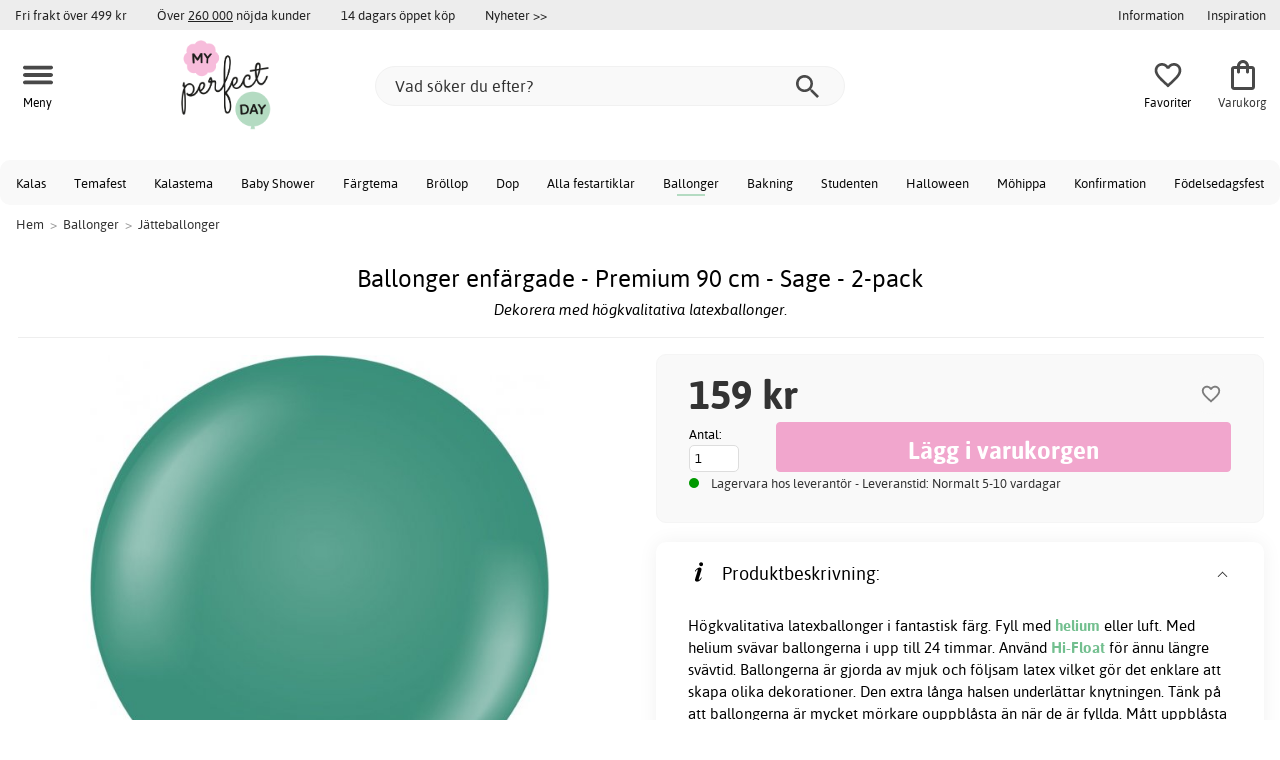

--- FILE ---
content_type: text/html; charset=iso-8859-1
request_url: https://www.myperfectday.se/ballonger-enf%C3%A4rgade-premium-90-cm-sage-2-pack
body_size: 17713
content:
<!DOCTYPE html>
<html xmlns="http://www.w3.org/1999/xhtml"
xmlns:og="http://opengraphprotocol.org/schema/"
xmlns:fb="http://www.facebook.com/2008/fbml" dir="ltr" lang="sv">
<head>



<!--cache bof product-19859 2026-01-18 00:35:00 https://www.myperfectday.se/product-19859/ballonger-enf%C3%A4rgade-premium-90-cm-sage-2-pack--><meta http-equiv="Content-Type" content="text/html; charset=iso-8859-1" />
<title>Ballonger enfärgade - Premium 90 cm - Sage - 2-pack - 159 kr - Jätteballonger - My Perfect Day</title>
<meta name="viewport" content="width=device-width, initial-scale=1"/><meta name="description" content="Köp Ballonger enfärgade - Premium 90 cm - Sage - 2-pack - 159 kr! Högkvalitativa latexballonger i fantastisk färg. Fyll med helium eller luft. Med helium svävar ballongerna i upp till 24 timmar. Använd Hi-Float för ännu längre svävtid. Ballongerna är gjorda av mjuk och följsam latex vilket gör det enklare att skapa..." />
<meta http-equiv="imagetoolbar" content="no" />
<meta name="author" content="My Perfect Day" />
<meta name="generator" content="" />
<link rel="apple-touch-icon" sizes="180x180" href="/favicon/myperfectday/apple-touch-icon.png">
<link rel="icon" type="image/png" sizes="32x32" href="/favicon/myperfectday/favicon-32x32.png">
<link rel="icon" type="image/png" sizes="16x16" href="/favicon/myperfectday/favicon-16x16.png">
<link rel="manifest" href="/favicon/myperfectday/site.webmanifest">
<meta name="msapplication-TileColor" content="#ffffff">
<meta name="theme-color" content="#E2DED5">
<link rel="stylesheet" type="text/css" href="/includes/templates/template_ai/css/fontface.css" />
<link rel="preload" href="/includes/templates/template_ai/fonts/Asap/asap-regular-webfont.woff2" as="font" type="font/woff2" crossorigin>
<link rel="preload" href="/includes/templates/template_ai/fonts/Asap/asap-bold-webfont.woff2" as="font" type="font/woff2" crossorigin>
<link rel="preload" href="/includes/templates/template_ai/fonts/Asap/asap-bolditalic-webfont.woff2" as="font" type="font/woff2" crossorigin>
<link rel="preload" href="/includes/templates/template_ai/fonts/Asap/asap-italic-webfont.woff2" as="font" type="font/woff2" crossorigin>
<link rel="stylesheet" type="text/css" href="//www.myperfectday.se/min/?g=931819afd7c02bbbc011c5d38285d6507e656648.css&amp;1755771068" />


<meta property="og:title" content="Ballonger enfärgade - Premium 90 cm - Sage - 2-pack - 159 kr - Jätteballonger - My Perfect Day"/>
<meta property="og:description" content="Köp Ballonger enfärgade - Premium 90 cm - Sage - 2-pack - 159 kr! Högkvalitativa latexballonger i fantastisk färg. Fyll med helium eller luft. Med helium svävar ballongerna i upp till 24 timmar. Använd Hi-Float för ännu längre svävtid. Ballongerna är gjorda av mjuk och följsam latex vilket gör det enklare att skapa..."/>
<meta property="og:type" content="product"/>
<meta property="og:image" content="https://cdn3.myperfectday.se/img/c9/ea/94/92/1000x1000/c9ea94921a4386c4fd7ed9d2585fb7b0d4.jpg"/>
<meta property="og:site_name" content="My Perfect Day"/>
<link rel="canonical" href="https://www.myperfectday.se/ballonger-enf%C3%A4rgade-premium-90-cm-sage-2-pack"/>
<meta property="fb:admins" content="" /><meta property="fb:app_id" content="" /><script>
	dl = { 
		site_id: "1",
		currency: "SEK",
		page_type: "product_info",
		page_type_key: "products_id",
		page_type_id: "19859",
		product_recommendations: "",
		tid: "19859",
		products_name: "Ballonger enfärgade - Premium 90 cm - Sage - 2-pack",
		products_price_ex : 127.2,
		products_price_inc : 159,
		base_products_price_inc : 159,
		products_image : "https://cdn3.myperfectday.se/img/c9/ea/94/92/1000x1000/c9ea94921a4386c4fd7ed9d2585fb7b0d4.jpg",
		products_url : "https://www.myperfectday.se/ballonger-enf%C3%A4rgade-premium-90-cm-sage-2-pack",
		products_model : "M14-1368006-2",
		products_category_1: "Ballonger",
		products_category_2: "Jätteballonger",
		products_categories : ["Ballonger","Jätteballonger"] 
	}
</script><!--ANALYTICS_HTML--><script>uhistory = {};</script><script>dl.trck = true;</script><!-- Global site tag (gtag.js) - Google Ads: 973463741 -->
        <script async src="https://www.googletagmanager.com/gtag/js?id=AW-973463741"></script>
        <script>
            window.dataLayer = window.dataLayer || [];
            function gtag(){dataLayer.push(arguments);}
            gtag('js', new Date());
            
                        gtag("consent", "default", {
    "ad_storage": "denied",
    "analytics_storage": "denied",
    "ad_user_data": "denied",
    "ad_personalization": "denied"
});
                        
            
                gtag('config', 'AW-973463741',{
                allow_enhanced_conversions: 'true',
                cookie_domain: '.www.myperfectday.se'});
                
            
            
            gtag('config', 'G-S2DQ42WVNR',{
                link_attribution: 'true',
                anonymize_ip: 'true',
                site_speed_sample_rate: 100,
                cookie_domain: '.www.myperfectday.se',
                cookie_prefix: 'GA4'});
            
            
        gtag('event', 'page_view',
            {'send_to': 'AW-973463741', 'ecomm_prodid': '19859','ecomm_pagetype':'product','ecomm_rec_prodid': dl.product_recommendations,'ecomm_pvalue': 159,'ecomm_totalvalue': 159,'count_visited_products': '','count_visited_prod_or_cat': '0','allow_rm': 'pending'}
        );
        
            
            var gtag_active = true;
                gtag('event', 'view_item', {
                send_to: "G-S2DQ42WVNR",
                currency: dl.currency,
                value: dl.products_price_ex,
                items: [ {
                index: 0,
                item_id: "19859",
                item_name: dl.products_name,
                price: dl.products_price_ex,
                currency: dl.currency,
                quantity: 1,
                item_category: "Ballonger"}
                ]});
            
        </script>
    </head>


<body class="winter" id="productinfoBody">
<!--GTM_BODY--><div id="pad_top"><div class="customer_info_row"><div class="center_menu"><div class="top_bar_arg_holder"><div class="arg">Fri frakt över 499 kr</div><div class="arg secondary desktop">Över <span style="text-decoration:underline;">260 000</span> nöjda kunder</div><div class="arg secondary desktop">14 dagars öppet köp</div></div><div class="top_bar_links_holder"><div class="arg top_bar_link new divhref" href="/?aggregation=all&filter=-new&sort_order=1">Nyheter >></div></div><div class="top_bar_drop_holder"><div id="dropMenuWrapper">
       <div id="dropMenu">
          <ul class="level1">				
              <li class="submenu"><div><button class="mobile_info_text">Information</button></div>
              <ul class="level2">
          <li><a href="/k%C3%B6pvillkor">Köpvillkor</a></li>
          <li><a href="https://www.myperfectday.se/#setcookies">Cookies</a></li>
          <li><a href="/integritetspolicy">Integritetspolicy</a></li>
          <li><a href="https://www.myperfectday.se//faq">Frågor och svar</a></li>
          <li><a href="https://www.myperfectday.se//contact_us">Kundservice</a></li>
</ul>
            </li><li><a href="/inspiration_center"><div>Inspiration</div></a></li>     
          </ul>
  </div>
   
</div></div></div></div><div id="float_menu"><div class="center_menu"><div class="logo_top_row"><div class="top_button_holder top_menu_button_holder"><div class="top_menu_button top_button"><span class="top_icon_holder svg_menu_button"><svg viewBox="0 0 199.39 124.52" fill="#494949" width="30" height="30" ><g><g><path d="M12.51,74.76c1.55,0,3.09,0,4.64,0c4.24,0,8.48,0,12.72,0c6.24,0,12.48,0,18.72,0c7.65,0,15.3,0,22.96,0 c8.34,0,16.68,0,25.03,0c8.42,0,16.84,0,25.26,0c7.89,0,15.78,0,23.67,0c6.64,0,13.27,0,19.91,0c4.8,0,9.59,0,14.39,0 c2.26,0,4.52,0.02,6.78,0c0.1,0,0.2,0,0.29,0c3.21,0,6.57-1.39,8.84-3.66c2.17-2.17,3.8-5.73,3.66-8.84 c-0.14-3.23-1.21-6.59-3.66-8.84c-2.45-2.25-5.45-3.66-8.84-3.66c-1.55,0-3.09,0-4.64,0c-4.24,0-8.48,0-12.72,0 c-6.24,0-12.48,0-18.72,0c-7.65,0-15.3,0-22.96,0c-8.34,0-16.68,0-25.03,0c-8.42,0-16.84,0-25.26,0c-7.89,0-15.78,0-23.67,0 c-6.64,0-13.27,0-19.91,0c-4.8,0-9.59,0-14.39,0c-2.26,0-4.52-0.02-6.78,0c-0.1,0-0.2,0-0.29,0c-3.21,0-6.57,1.39-8.84,3.66 c-2.17,2.17-3.8,5.73-3.66,8.84c0.14,3.23,1.21,6.59,3.66,8.84C6.12,73.35,9.12,74.76,12.51,74.76L12.51,74.76z"></path></g></g><g><g><path d="M12.51,124.51c1.55,0,3.09,0,4.64,0c4.24,0,8.48,0,12.72,0c6.24,0,12.48,0,18.72,0c7.65,0,15.3,0,22.96,0 c8.34,0,16.68,0,25.03,0c8.42,0,16.84,0,25.26,0c7.89,0,15.78,0,23.67,0c6.64,0,13.27,0,19.91,0c4.8,0,9.59,0,14.39,0 c2.26,0,4.52,0.02,6.78,0c0.1,0,0.2,0,0.29,0c3.21,0,6.57-1.39,8.84-3.66c2.17-2.17,3.8-5.73,3.66-8.84 c-0.14-3.23-1.21-6.59-3.66-8.84c-2.45-2.25-5.45-3.66-8.84-3.66c-1.55,0-3.09,0-4.64,0c-4.24,0-8.48,0-12.72,0 c-6.24,0-12.48,0-18.72,0c-7.65,0-15.3,0-22.96,0c-8.34,0-16.68,0-25.03,0c-8.42,0-16.84,0-25.26,0c-7.89,0-15.78,0-23.67,0 c-6.64,0-13.27,0-19.91,0c-4.8,0-9.59,0-14.39,0c-2.26,0-4.52-0.02-6.78,0c-0.1,0-0.2,0-0.29,0c-3.21,0-6.57,1.39-8.84,3.66 c-2.17,2.17-3.8,5.73-3.66,8.84c0.14,3.23,1.21,6.59,3.66,8.84C6.12,123.1,9.12,124.51,12.51,124.51L12.51,124.51z"></path></g></g><g><g><path d="M12.51,25.01c1.55,0,3.09,0,4.64,0c4.24,0,8.48,0,12.72,0c6.24,0,12.48,0,18.72,0c7.65,0,15.3,0,22.96,0 c8.34,0,16.68,0,25.03,0c8.42,0,16.84,0,25.26,0c7.89,0,15.78,0,23.67,0c6.64,0,13.27,0,19.91,0c4.8,0,9.59,0,14.39,0 c2.26,0,4.52,0.02,6.78,0c0.1,0,0.2,0,0.29,0c3.21,0,6.57-1.39,8.84-3.66c2.17-2.17,3.8-5.73,3.66-8.84 c-0.14-3.23-1.21-6.59-3.66-8.84c-2.45-2.25-5.45-3.66-8.84-3.66c-1.55,0-3.09,0-4.64,0c-4.24,0-8.48,0-12.72,0 c-6.24,0-12.48,0-18.72,0c-7.65,0-15.3,0-22.96,0c-8.34,0-16.68,0-25.03,0c-8.42,0-16.84,0-25.26,0c-7.89,0-15.78,0-23.67,0 c-6.64,0-13.27,0-19.91,0c-4.8,0-9.59,0-14.39,0c-2.26,0-4.52-0.02-6.78,0c-0.1,0-0.2,0-0.29,0c-3.21,0-6.57,1.39-8.84,3.66 C1.5,5.84-0.13,9.4,0.01,12.51c0.14,3.23,1.21,6.59,3.66,8.84C6.12,23.59,9.12,25.01,12.51,25.01L12.51,25.01z"></path></g></g></svg></span><span class="text">Meny</span></div></div><div class="top_button_holder top_search_button_holder"><span class="top_button"><span class="top_icon_holder svg_search_button"><svg viewBox="0 0 32 32" version="1.1" fill="#494949" width="30" height="30" ><g stroke-width="1" stroke="none" fill-rule="evenodd" fill="#494949" ><g fill-rule="nonzero"><g><g><path d="M22.7927273,20.1149091 L21.3338182,20.1149091 L20.7869091,19.6567273 C22.5178182,17.5549091 23.6130909,14.9032727 23.6130909,11.8850909 C23.6130909,5.30327273 18.3243636,0 11.7614545,0 C5.28872727,0 0,5.30327273 0,11.8850909 C0,18.4683636 5.28727273,23.7716364 11.8516364,23.7716364 C14.7694545,23.7716364 17.504,22.6734545 19.6014545,20.9367273 L20.1483636,21.3949091 L20.1483636,22.8567273 L29.2654545,32 L32,29.2567273 L22.7927273,20.1149091 Z M11.8516364,20.1149091 C7.29309091,20.1149091 3.648,16.4567273 3.648,11.8850909 C3.648,7.31490909 7.29309091,3.65672727 11.8516364,3.65672727 C16.4101818,3.65672727 20.0581818,7.31636364 20.0581818,11.8850909 C20.0581818,16.4567273 16.4116364,20.1149091 11.8545455,20.1149091 L11.8516364,20.1149091 Z"></path></g></g></g></g></svg></span><span class="text">Sök</span></span></div><div class="top_button_holder top_filter_button_holder"><span class="top_button"><span class="top_filter_icon svg_filter_button">
										<svg viewBox="0 0 48 48" xmlns="http://www.w3.org/2000/svg" fill="#494949" width="30" height="30" ><g stroke-width="0"></g><g stroke-linecap="round" stroke-linejoin="round"></g><g> <title>filter-horizontal</title> <g id="Layer_2" data-name="Layer 2"> <g id="invisible_box" data-name="invisible box"> <rect width="48" height="48" fill="none"></rect> </g> <g id="icons_Q2" data-name="icons Q2"> <path d="M41.8,8H21.7A6.2,6.2,0,0,0,16,4a6,6,0,0,0-5.6,4H6.2A2.1,2.1,0,0,0,4,10a2.1,2.1,0,0,0,2.2,2h4.2A6,6,0,0,0,16,16a6.2,6.2,0,0,0,5.7-4H41.8A2.1,2.1,0,0,0,44,10,2.1,2.1,0,0,0,41.8,8ZM16,12a2,2,0,1,1,2-2A2,2,0,0,1,16,12Z"></path> <path d="M41.8,22H37.7A6.2,6.2,0,0,0,32,18a6,6,0,0,0-5.6,4H6.2a2,2,0,1,0,0,4H26.4A6,6,0,0,0,32,30a6.2,6.2,0,0,0,5.7-4h4.1a2,2,0,1,0,0-4ZM32,26a2,2,0,1,1,2-2A2,2,0,0,1,32,26Z"></path> <path d="M41.8,36H24.7A6.2,6.2,0,0,0,19,32a6,6,0,0,0-5.6,4H6.2a2,2,0,1,0,0,4h7.2A6,6,0,0,0,19,44a6.2,6.2,0,0,0,5.7-4H41.8a2,2,0,1,0,0-4ZM19,40a2,2,0,1,1,2-2A2,2,0,0,1,19,40Z"></path> </g> </g> </g></svg>

										</span><span class="text">Filter</span></span></div><a href="/" class="mobile_logo_container"><div class="mobile_logo"><img src="images/logos/mpdlogo_sm.png" alt="My Perfect Day"></div></a><a href="/" class="desktop_logo_container"><div class="desktop_logo"><img src="images/logos/mpdlogo_sm.png" alt="My Perfect Day"></div></a><div class="search_holder"><div class="search_container"><div id="SearchBar" class="search_bar"><form name="quick_find_header" action="https://www.myperfectday.se/index.php?main_page=advanced_search_result" method="get" id="ajaxSearchForm"><input type="hidden" name="main_page" value="advanced_search_result" /><span id="product_records" number="10"></span><input type="text" name="keyword" class="searchboxinput" target=".suggestions" autocomplete="off" size="6" placeholder="Vad söker du efter?" aria-label="Vad söker du efter?" /><div class="search_button_holder"><button class="search_button" type="submit"><span class="search_button_icon"><svg viewBox="0 0 32 32" version="1.1"  fill="#494949" width="23" height="23" ><g stroke-width="1" stroke="none" fill-rule="evenodd" fill="#494949" ><g fill-rule="nonzero"><g><g><path d="M22.7927273,20.1149091 L21.3338182,20.1149091 L20.7869091,19.6567273 C22.5178182,17.5549091 23.6130909,14.9032727 23.6130909,11.8850909 C23.6130909,5.30327273 18.3243636,0 11.7614545,0 C5.28872727,0 0,5.30327273 0,11.8850909 C0,18.4683636 5.28727273,23.7716364 11.8516364,23.7716364 C14.7694545,23.7716364 17.504,22.6734545 19.6014545,20.9367273 L20.1483636,21.3949091 L20.1483636,22.8567273 L29.2654545,32 L32,29.2567273 L22.7927273,20.1149091 Z M11.8516364,20.1149091 C7.29309091,20.1149091 3.648,16.4567273 3.648,11.8850909 C3.648,7.31490909 7.29309091,3.65672727 11.8516364,3.65672727 C16.4101818,3.65672727 20.0581818,7.31636364 20.0581818,11.8850909 C20.0581818,16.4567273 16.4116364,20.1149091 11.8545455,20.1149091 L11.8516364,20.1149091 Z"></path></g></g></g></g></svg></span></button><button class="close_search_button ajaxSearchClose" type="submit"><span class="svg_close_search_button_icon">
								    	<svg viewBox="0 0 20 20" version="1.1"><g stroke-width="1" stroke="none" fill-rule="evenodd" fill="none"><g fill-rule="nonzero" fill="#333"><polygon points="20 2 18 0 10 8 2 0 0 2 8 10 0 18 2 20 10 12 18 20 20 18 12 10"></polygon></g></g></svg>
								    </span></button></div></form></div><div class="suggestions"></div></div></div><div class="top_button_holder top_fav_button_holder divhref" href="/list" >
											<div class=" top_button top_button" ><span class="top_icon_holder svg_fav_button"><svg xmlns="http://www.w3.org/2000/svg" fill="#494949" focusable="false" aria-hidden="true" width="32" height="32" viewBox="0 0 24 24"><path d="M16.5 3c-1.74 0-3.41.81-4.5 2.09C10.91 3.81 9.24 3 7.5 3 4.42 3 2 5.42 2 8.5c0 3.78 3.4 6.86 8.55 11.54L12 21.35l1.45-1.32C18.6 15.36 22 12.28 22 8.5 22 5.42 19.58 3 16.5 3m-4.4 15.55-.1.1-.1-.1C7.14 14.24 4 11.39 4 8.5 4 6.5 5.5 5 7.5 5c1.54 0 3.04.99 3.57 2.36h1.87C13.46 5.99 14.96 5 16.5 5c2 0 3.5 1.5 3.5 3.5 0 2.89-3.14 5.74-7.9 10.05"/></svg><span class="fav_count_badge"></span></span><span class="text">Favoriter</span></div>

											</div><div class="top_button_holder divhref" id="top_cart_container"   href="/index.php?main_page=checkout">
													<a class="shopping_bag top_button to_checkout"  href="/index.php?main_page=checkout">
														<span class="top_icon_holder go_to_checkout svg_cart_icon"><svg xmlns="http://www.w3.org/2000/svg" fill="#494949" focusable="false" aria-hidden="true" width="36" height="36" viewBox="0 0 24 24"><path d="M18 6h-2c0-2.21-1.79-4-4-4S8 3.79 8 6H6c-1.1 0-2 .9-2 2v12c0 1.1.9 2 2 2h12c1.1 0 2-.9 2-2V8c0-1.1-.9-2-2-2m-6-2c1.1 0 2 .9 2 2h-4c0-1.1.9-2 2-2m6 16H6V8h2v2c0 .55.45 1 1 1s1-.45 1-1V8h4v2c0 .55.45 1 1 1s1-.45 1-1V8h2z"/></svg><span class="cart_count_on_button"></span></span><span class="text">Varukorg</span>
													</a>
												</div></div></div></div>
		</div><div class="search_holder_row"><input class="search_holder_row_input" size="6" placeholder="Vad söker du efter?" aria-label="Vad söker du efter?"/><div class="search_button_holder"><button class="search_button" type="submit"><span class="search_button_icon"><svg viewBox="0 0 32 32" version="1.1"  fill="#494949" width="23" height="23" ><g stroke-width="1" stroke="none" fill-rule="evenodd" fill="#494949" ><g fill-rule="nonzero"><g><g><path d="M22.7927273,20.1149091 L21.3338182,20.1149091 L20.7869091,19.6567273 C22.5178182,17.5549091 23.6130909,14.9032727 23.6130909,11.8850909 C23.6130909,5.30327273 18.3243636,0 11.7614545,0 C5.28872727,0 0,5.30327273 0,11.8850909 C0,18.4683636 5.28727273,23.7716364 11.8516364,23.7716364 C14.7694545,23.7716364 17.504,22.6734545 19.6014545,20.9367273 L20.1483636,21.3949091 L20.1483636,22.8567273 L29.2654545,32 L32,29.2567273 L22.7927273,20.1149091 Z M11.8516364,20.1149091 C7.29309091,20.1149091 3.648,16.4567273 3.648,11.8850909 C3.648,7.31490909 7.29309091,3.65672727 11.8516364,3.65672727 C16.4101818,3.65672727 20.0581818,7.31636364 20.0581818,11.8850909 C20.0581818,16.4567273 16.4116364,20.1149091 11.8545455,20.1149091 L11.8516364,20.1149091 Z"></path></g></g></g></g></svg></span></button><button class="close_search_button ajaxSearchClose" type="submit"><span class="svg_close_search_button_icon">
								    	<svg viewBox="0 0 20 20" version="1.1"><g stroke-width="1" stroke="none" fill-rule="evenodd" fill="none"><g fill-rule="nonzero" fill="#333"><polygon points="20 2 18 0 10 8 2 0 0 2 8 10 0 18 2 20 10 12 18 20 20 18 12 10"></polygon></g></g></svg>
								    </span></button></div></div>
<!--bof-header logo and navigation display-->
 
<div id="leftshaddow"><div id="mainWrapper" site_id="1" category_id="1296" products_id="19859" >
				<div class="top_menu"> 
					<div class="navbar"><div class="cat_menu"><ul class="nav"><li class="">
							<div class="pop_up_cat_wrapper">
								<a href="/kalas" a_cat="1005" p_cat="0" class="menulink top">Kalas</a>
								</div>
								</li><li class="">
							<div class="pop_up_cat_wrapper">
								<a href="/temafest" a_cat="1009" p_cat="0" class="menulink top">Temafest</a>
								</div>
								</li><li class="">
							<div class="pop_up_cat_wrapper">
								<a href="/kalasteman" a_cat="1045" p_cat="1005" class="menulink top">Kalastema</a>
								</div>
								</li><li class="">
							<div class="pop_up_cat_wrapper">
								<a href="/baby-shower" a_cat="1006" p_cat="0" class="menulink top">Baby Shower</a>
								</div>
								</li><li class="">
							<div class="pop_up_cat_wrapper">
								<a href="/f%C3%A4rgteman" a_cat="1010" p_cat="0" class="menulink top">Färgtema</a>
								</div>
								</li><li class="">
							<div class="pop_up_cat_wrapper">
								<a href="/br%C3%B6llop" a_cat="1004" p_cat="0" class="menulink top">Bröllop</a>
								</div>
								</li><li class="">
							<div class="pop_up_cat_wrapper">
								<a href="/dop" a_cat="1007" p_cat="1810" class="menulink top">Dop</a>
								</div>
								</li><li class="">
							<div class="pop_up_cat_wrapper">
								<a href="/alla-produkter" a_cat="1011" p_cat="0" class="menulink top">Alla festartiklar</a>
								</div>
								</li><li class="">
							<div class="pop_up_cat_wrapper">
								<a href="/ballonger" a_cat="1109" p_cat="0" class="menulink top">Ballonger</a>
								</div>
								</li><li class="">
							<div class="pop_up_cat_wrapper">
								<a href="/bakning" a_cat="1008" p_cat="0" class="menulink top">Bakning</a>
								</div>
								</li><li class="">
							<div class="pop_up_cat_wrapper">
								<a href="/student" a_cat="1471" p_cat="1810" class="menulink top">Studenten</a>
								</div>
								</li><li class="">
							<div class="pop_up_cat_wrapper">
								<a href="/halloween" a_cat="1384" p_cat="1810" class="menulink top">Halloween</a>
								</div>
								</li><li class="">
							<div class="pop_up_cat_wrapper">
								<a href="/m%C3%B6hippa" a_cat="1026" p_cat="1810" class="menulink top">Möhippa</a>
								</div>
								</li><li class="">
							<div class="pop_up_cat_wrapper">
								<a href="/konfirmation" a_cat="1995" p_cat="1810" class="menulink top">Konfirmation</a>
								</div>
								</li><li class="">
							<div class="pop_up_cat_wrapper">
								<a href="/fest" a_cat="2006" p_cat="1810" class="menulink top">Födelsedagsfest</a>
								</div>
								</li></ul><a href="#" class="mobile_menu_button"></a></div></div>				 </div> 
				 											<div class="crumbholder"><div id="navBreadCrumb"><span class="home count3" type="home">  <a href="/">Hem</a><span class="bcsep">&gt;</span></span><span class="index count3" type="index"><span><a href="/ballonger"><span>Ballonger</span></a></span><span class="bcsep">&gt;</span></span><span class="index count3" type="index"><span><a href="/j%C3%A4tteballonger"><span>Jätteballonger</span></a></span></span></div></div>
					
  <div width="999" border="0" cellspacing="0" cellpadding="0" id="contentMainWrapper" summary="content">
<div class="top_level_menu" style="display:none;"><div id="left_menu_categories" style="display:"><ul class="jqNavigation"><li class="on normal ">
<ul class="menu_top_row_links"> 
  <li>
    <div id="" class="menulink divhref" href="/inspiration_center">Inspiration</div>
  </li> 
  <li>
    <a class="" href="/printables"></a>
    <div id="" class="menulink divhref" href="/printables">Printables</div>
  </li> 
  <li>
    <div id="new_category_css" class="menulink divhref" href="/?aggregation=all&filter=-new&sort_order=1">Nyheter</div>
  </li> </ul>
</li><div class="strike">
					   	<span>Populärt just nu</span>
						</div><li class=" focus  exp">
																					<a href="/student" a_cat="1471" class="menulink"><span class="name">Student</span></a><span id="cat_1471" class="toggle expandable"></span></li><li class=" focus  exp">
																					<a href="/mailegm%C3%B6ss" a_cat="1889" class="menulink"><span class="name">Mailegmöss</span></a><span id="cat_1889" class="toggle expandable"></span></li><li class=" focus  exp">
																					<a href="/p%C3%A5sk" a_cat="1383" class="menulink"><span class="name">Påsk</span></a><span id="cat_1383" class="toggle expandable"></span></li><div class="strike">
					   <span>Alla produkter</span></div><li class=" normal  exp top">
																					<a href="/alla-produkter" a_cat="1011" class="menulink"><span class="name">Alla festartiklar</span></a><span id="cat_1011" class="toggle expandable"></span></li><li class=" normal  exp top">
																					<a href="/h%C3%B6gtider" a_cat="1810" class="menulink"><span class="name">Alla högtider</span></a><span id="cat_1810" class="toggle expandable"></span></li><li class=" normal  exp top">
																					<a href="/baby-shower" a_cat="1006" class="menulink"><span class="name">Baby Shower</span></a><span id="cat_1006" class="toggle expandable"></span></li><li class=" normal  exp top">
																					<a href="/bakning" a_cat="1008" class="menulink"><span class="name">Bakning</span></a><span id="cat_1008" class="toggle expandable"></span></li><li class=" normal  exp top">
																					<a href="/ballonger" a_cat="1109" class="menulink"><span class="name">Ballonger</span></a><span id="cat_1109" class="toggle expandable"></span></li><li class=" normal  exp top">
																					<a href="/br%C3%B6llop" a_cat="1004" class="menulink"><span class="name">Bröllop</span></a><span id="cat_1004" class="toggle expandable"></span></li><li class=" normal  exp top">
																					<a href="/kalas" a_cat="1005" class="menulink"><span class="name">Kalas</span></a><span id="cat_1005" class="toggle expandable"></span></li><li class=" normal  exp top">
																					<a href="/lek" a_cat="1857" class="menulink"><span class="name">Lek</span></a><span id="cat_1857" class="toggle expandable"></span></li><li class=" normal  exp top">
																					<a href="/maileg" a_cat="2041" class="menulink"><span class="name">Maileg</span></a><span id="cat_2041" class="toggle expandable"></span></li><li class=" normal  exp top">
																					<a href="/temafest" a_cat="1009" class="menulink"><span class="name">Temafest</span></a><span id="cat_1009" class="toggle expandable"></span></li><hr class="separator s"><li class=" tag  exp top">
																					<a href="/f%C3%A4rgteman" a_cat="1010" class="menulink"><span class="name">Färgteman</span></a><span id="cat_1010" class="toggle expandable"></span></li><li class=" tag  exp top">
																					<a href="/printables" a_cat="1420" class="menulink"><span class="name">Printables</span></a><span id="cat_1420" class="toggle expandable"></span></li><hr class="separator"/>  <li><div id="special_category_css" class="menulink divhref" href="/?aggregation=all&filter=-special">Kampanjprodukter</div></li>
  <li><div id="new_category_css" class="menulink divhref" href="/?aggregation=all&filter=-new&sort_order=1">Nyheter</div></li>
  <li><div id="all_category_css" class="menulink divhref" href="/?aggregation=all">Alla produkter</div></li>
  <li><a id="brands_css" class="menulink divhref" href="/brands">Varumärken</a></li>
</ul></div>
</div><div class="categories_menu" ><div id="left_menu_categories" style="display:"><ul class="jqNavigation"><li class="on normal ">
<ul class="menu_top_row_links"> 
  <li>
    <div id="" class="menulink divhref" href="/inspiration_center">Inspiration</div>
  </li> 
  <li>
    <a class="" href="/printables"></a>
    <div id="" class="menulink divhref" href="/printables">Printables</div>
  </li> 
  <li>
    <div id="new_category_css" class="menulink divhref" href="/?aggregation=all&filter=-new&sort_order=1">Nyheter</div>
  </li> </ul>
</li><li class="on normal  exp top">
																					<a href="/ballonger" a_cat="1109" class="menulink on"><span class="name">Ballonger</span></a><span id="cat_1109" class="toggle expandable active"></span>
<ul id="cat_holder_1109">
<li class=" normal  nonexp">
																					<a href="/backdrop-ballonger" a_cat="2081" class="menulink"><span class="name">Backdrop ballonger</span></a></li><li class=" normal  nonexp">
																					<a href="/ballong-ramar" a_cat="2082" class="menulink"><span class="name">Ballong ramar</span></a></li><li class=" normal  nonexp">
																					<a href="/ballongbuketter" a_cat="1799" class="menulink"><span class="name">Ballongbuketter</span></a></li><li class=" normal  nonexp">
																					<a href="/ballongb%C3%A5gar" a_cat="1583" class="menulink"><span class="name">Ballongbågar</span></a></li><li class=" normal  nonexp">
																					<a href="/ballonger-med-tryck" a_cat="1293" class="menulink"><span class="name">Ballonger med tryck</span></a></li><li class=" normal  exp">
																					<a href="/ballongtillbeh%C3%B6r" a_cat="1290" class="menulink"><span class="name">Ballongtillbehör</span></a><span id="cat_1290" class="toggle expandable"></span></li><li class=" normal  nonexp">
																					<a href="/bokstavsballonger" a_cat="1998" class="menulink"><span class="name">Bokstavsballonger</span></a></li><li class=" normal  exp">
																					<a href="/enf%C3%A4rgade-ballonger" a_cat="1292" class="menulink"><span class="name">Enfärgade ballonger</span></a><span id="cat_1292" class="toggle expandable"></span></li><li class=" normal  exp">
																					<a href="/folieballonger" a_cat="1295" class="menulink"><span class="name">Folieballonger</span></a><span id="cat_1295" class="toggle expandable"></span></li><li class=" normal  nonexp">
																					<a href="/helium" a_cat="1530" class="menulink"><span class="name">Helium</span></a></li><li class="on normal  nonexp">
																					<a href="/j%C3%A4tteballonger" a_cat="1296" class="menulink on currentcat"><span class="name">Jätteballonger</span></a></li><li class=" normal  nonexp">
																					<a href="/konfettiballonger" a_cat="1451" class="menulink"><span class="name">Konfettiballonger</span></a></li><li class=" normal  nonexp">
																					<a href="/miniballonger" a_cat="1506" class="menulink"><span class="name">Miniballonger</span></a></li><li class=" normal  nonexp">
																					<a href="/sifferballonger" a_cat="1294" class="menulink"><span class="name">Sifferballonger</span></a></li><li class=" normal  nonexp">
																					<a href="/takballongskit" a_cat="1835" class="menulink"><span class="name">Takballongskit</span></a></li>    </ul>
</li></ul></div>
</div><div id="navColumnMain" style="width:100%">










<div class="centerColumn" id="productGeneral">









<div class="informationback">

<div class="informationbox">




    <div class="prod_holder_half" style="float:right;">
        <div class="infodisplay_headerbox">

		<h1>Ballonger enfärgade - Premium 90 cm - Sage - 2-pack</h1><div class="products_info_byline">Dekorera med högkvalitativa latexballonger.</div>
			<div class="infodisplaybox_modelnr"><div class="itemmodel">Art: <span>19859</span> | PG: M14</div></div>		

        </div>
        
        
		 
		    <!-- bof: dgReviews-->

    <br/>
<!-- eof: also_purchased -->
            <!--eof Product date added/available -->			







        

    </div>

    
  <div class="prod_holder_half infodisplay_left">

        
		
		<!--bof Main Product Image -->
		
		<div class="infodisplay_mainimage centeredContent">
			<div class="p_wrap" id="productMainImage">
				<center><div class="p_images_holder no_extra"><div class="pimg_nav">
													<button class="pimg prev"></button>
													<div class="product_slideshow_holder">
												
														<div id="prod_slideshow" class="slides"><div class="prod_slide" id="slide-1">
									<span class="main_imgholder modal_image" group="imagegroup" title="Ballonger enfärgade - Premium 90 cm - Sage - 2-pack" href="https://cdn3.myperfectday.se/img/c9/ea/94/92/1000x1000/c9ea94921a4386c4fd7ed9d2585fb7b0d4.jpg">
										
									<img src="https://cdn.myperfectday.se/img/c9/ea/94/92/600x600/c9ea94921a4386c4fd7ed9d2585fb7b0d4.jpg" alt="Ballonger enfärgade - Premium 90 cm - Sage - 2-pack" title="Ballonger enfärgade - Premium 90 cm - Sage - 2-pack" width="600" height="600" fetchpriority="high"  srcset="https://cdn.myperfectday.se/img/c9/ea/94/92/600x600/c9ea94921a4386c4fd7ed9d2585fb7b0d4.jpg 600w, https://cdn3.myperfectday.se/img/c9/ea/94/92/400x400/c9ea94921a4386c4fd7ed9d2585fb7b0d4.jpg 400w, https://cdn.myperfectday.se/img/c9/ea/94/92/300x300/c9ea94921a4386c4fd7ed9d2585fb7b0d4.jpg 300w, https://cdn.myperfectday.se/img/c9/ea/94/92/200x200/c9ea94921a4386c4fd7ed9d2585fb7b0d4.jpg 200w"  /></span>
								</div></div>
													
													</div>
													<button class="pimg next"></button>
												</div></div></center><a href="https://cdn3.myperfectday.se/img/c9/ea/94/92/1000x1000/c9ea94921a4386c4fd7ed9d2585fb7b0d4.jpg" class="enlarge_image_link">Bild på Ballonger enfärgade - Premium 90 cm - Sage - 2-pack</a>			<!--eof Main Product Image-->
				
			</div>
		</div>
			<!--bof Additional Product Images -->
			
		


		<!--eof Additional Product Images -->

                
                


<!--eof Tell a Friend button -->
		
				
		
			   

				  		
				
		<!--eof Reviews button and count -->


 
 		

					


    </div>
        
        
        
           
   
    

					  


<!--bof Product description -->








<div class="prod_holder_half cartaddreal_holder s" style="float:right;clear:right;"><div class="cartaddreal"><form name="cart_quantity" action="/ballonger-enf%C3%A4rgade-premium-90-cm-sage-2-pack?action=add_product" method="post" enctype="multipart/form-data"><div class="button_price"><div class="cart_price_and_fav"><div class="cart_price_and_date"><div class="productPrices" itemprop="offers" itemscope itemtype="http://schema.org/Offer"> <span id="productPrices" itemprop="availability" content="http://schema.org/InStock"><span class="calc_price"><div class="price_row"><meta itemprop="priceCurrency" content="SEK"><meta itemprop="price" content="159"><span class="currentprice ">159&nbsp;kr</span></div></span></div></div>
																								<div class="fav"></div>
																							</div><div class="stock_and_button"><div class="qty_and_button"><div class="product_amount_form">
										<div class="product_amount_input">Antal: <input name="cart_quantity" value="1" size="2"/></div><input type="hidden" name="products_id" value="19859" /><input type="hidden" name="tid" value="19859" /></div><input class="cssButton button_in_cart"  type="submit" value="Lägg i varukorgen" /></div><span class="cart_min_qty"></span><div id="productStock" class="stock_19859 instock" prid="19859"><div class="product_info_stock instock"><div class="stock_status_icon in_stock"></div><span>Lagervara hos leverantör - Leveranstid: Normalt 5-10 vardagar</span></div></div></div><div class="accessories_holder"></div><div class="current_attributes" style="display:none;"><ul class="cartAttribsList"></ul></div></div></form></div></div><div class="start_dynamic prod_holder_half"></div><div class="prod_holder_half  infodisplaybox_holder">
			<div class="infodisplaybox"><div class="products_description p_wrap">
                                            <div class="header products_description_header toggle_link active" shref=".products_description_content" ><div class="header_icon" style="width: 1.5em; height: 1.5em;"></div><span class="toggle_drop" >Produktbeskrivning:</span></div>
	                                            <div class="products_description_content content"><p>Högkvalitativa latexballonger i fantastisk färg. Fyll med <strong><a href="https://www.myperfectday.se/helium">helium</a></strong> eller luft. Med helium svävar ballongerna i upp till 24 timmar. Använd <strong><a href="https://www.myperfectday.se/hi-float">Hi-Float</a></strong> för ännu längre svävtid. Ballongerna är gjorda av mjuk och följsam latex vilket gör det enklare att skapa olika dekorationer. Den extra långa halsen underlättar knytningen. Tänk på att ballongerna är mycket mörkare ouppblåsta än när de är fyllda. Mått uppblåsta ca. 90 cm.</p><p>Obs! Ska du blåsa upp många av våra premiumballonger med luft rekommenderar vi en <strong><a href="https://www.myperfectday.se/ballongpump">ballongpump</a></strong></p></div>
											</div></div>
		</div><div class="prod_holder_half  products_specifications_holder">
								<div class="products_specifications p_wrap">
									<div class="header toggle_link active" shref=".products_specification_content" ><div class="header_icon" style="width: 1.5em; height: 1.5em;"></div><span class="toggle_drop" >Specifikationer</span></div>
									<div class="products_specification_content content">
									<div class="div_grid">
																 <div class="div_cell option">SKU:</div><div class="div_cell">M14-1368006-2</div><div class="div_cell option">ID:</div><div class="div_cell">19859</div>
														</div>
									</div>
								</div> </div><div class="prod_holder_half  "><div class="prod_info_category p_wrap" id="prod_info_category"><div class="header toggle_link active" shref=".prod_info_category_content" ><span class="header_icon" style="width: 1.5em; height: 1.5em;"></span><span class="toggle_drop" >Kategorier & taggar</span></div><div class="prod_info_category_content content"><div class="div_grid">
												<div class="div_cell option">Produktkategorier:</div><div class="div_cell"><span id="first_cat"></span><span class="products_categories_row2" type="cPath" tag_navid="1079" navval="_1010_1079_" ><a href="/gr%C3%B6n">
																						<span >Grön</span>
																					</a></span>, <span class="products_categories_row2" type="cPath" tag_navid="1296" navval="_1109_1296_" ><a href="/j%C3%A4tteballonger">
																						<span >Jätteballonger</span>
																					</a></span>, <span class="products_categories_row2" type="cPath" tag_navid="1710" navval="_1109_1292_1710_" ><a href="/pastell">
																						<span >Pastell</span>
																					</a></span></div></div><div class="div_grid">
										<div class="div_cell option">Taggar:</div><div class="div_cell"><span tag_navid="1010"><a href="/f%C3%A4rgteman"><span>Färgteman</span></a></span>, <span tag_navid="1109"><a href="/ballonger"><span>Ballonger</span></a></span>, <span tag_navid="1011"><a href="/alla-produkter"><span>Alla festartiklar</span></a></span>, <span tag_navid="1292"><a href="/enf%C3%A4rgade-ballonger"><span>Enfärgade ballonger</span></a></span>, <span tag_navid="1016"><a href="/br%C3%B6llopsballonger"><span>Ballonger</span></a></span>, <span tag_navid="1004"><a href="/br%C3%B6llop"><span>Bröllop</span></a></span>, <span tag_navid="1810"><a href="/h%C3%B6gtider"><span>Alla högtider</span></a></span>, <span tag_navid="1041"><a href="/baby-shower-ballonger"><span>Ballonger</span></a></span>, <span tag_navid="1006"><a href="/baby-shower"><span>Baby Shower</span></a></span>, <span tag_navid="1047"><a href="/kalasballonger"><span>Ballonger</span></a></span>, <span tag_navid="1005"><a href="/kalas"><span>Kalas</span></a></span>, <span tag_navid="1072"><a href="/dopballonger"><span>Ballonger</span></a></span>, <span tag_navid="1007"><a href="/dop"><span>Dop</span></a></span></div></div></div></div></div>
			




   

	




<!--eof Add to Cart Box-->







<!--bof Tell a Friend box -->








				




    


<div class="xsell-holder prod_holder_half"></div>					
					<!--eof Attributes Compare Module -->

				



			
			</div><div class="prod_holder_full other_products_suggestions" products_id="19859" current_category_id="1296" also_purchased="" products_similiar_key=""></div>					

	</div>



	



</div>

	

<!--bof free ship icon  -->
<!--eof free ship icon  -->










<!--bof Quantity Discounts table -->
<!--eof Quantity Discounts table -->



















<!--bof Prev/Next bottom position -->
<!--eof Prev/Next bottom position -->











<!--COOKIE_CONSENT--></div>
</div>



	<div id="navSuppWrapper">
	<div id="navSupp"><div class="footer_section">
												<center>

<a href="https://www.myperfectday.se">
<img src="/images/logos/top_logo_mpd.png" width="233" height="112" alt="My Perfect Day">
</a>

</center></div>
		<div class="footer_section">
		<div class="footer_header">Varför handla på My Perfect Day</div>
		<ul><li>Låga priser & stort utbud</li><li>Fri frakt över 499 kr</li><li>Ingen fakturaavgift</li><li>14 dagars öppet köp</li><li>Trevlig kundservice</li></ul>
				</div>
				
				<div class="footer_section">
				<div class="footer_header">Viktiga länkar</div>
		<ul>
<li><a href="/k%C3%B6pvillkor">Köpvillkor</a></li>
<li><a href="/om-oss">Om Oss</a></li>
<li><a href="/press">Press</a></li>
<li><a href="/samarbete">Samarbete</a></li>
<li><a href="/integritetspolicy">Integritetspolicy</a></li>
		</ul>
		</div><div class="footer_section">
			<div class="footer_header">Kundsupport</div>
			<ul>
				<li>Vår kunniga och tillmötesgående kundservice finns här för att hjälpa dig och svara på alla frågor som rör ditt köp!</li>
				<li class="kundservice_button_item"> 
					<button class="kundservice_button">
						<a href="/contact_us">
							<div class="kundservice_button_content">
								<span class="">Kundservice</span>			
								<svg fill="#666" width="20" height="24" xmlns="http://www.w3.org/2000/svg"><path d="M15.883 12l-7.527 6.235.644.765 9-7.521-9-7.479-.645.764 7.529 6.236h-21.884v1h15.883z"/></svg>
							</div>
						</a>
					</button>
				</li>
			</ul>
		</div>
		
		

			</div><div id="bottomNav">

			
			<div id="siteinfoSubscribe" class="subscribegraph">
				<div class="row">	
				    <div class="txt">Få de bästa erbjudandena först! Prenumerera på vårt nyhetsbrev idag</div>
					<div class="input">
						<input type="email" name="email_address_newsletter" value="" class="newsletter_field" autocomplete="email" placeholder="Fyll i din e-postadress"/>
						<input class="newsletter_button" type="button" value="Registrera">
					</div>
				</div>
				<div class="policy-text"><p>Genom att bli medlem godkänner du My Perfect Day <a href="/integritetspolicy">Integritetspolicy.</a></p></div>
			</div>
			</div>
		</div>
		</div><footer><div id="siteinfoLegal" class="legalCopyright">Copyright © 2026 My Perfect Day. Alla rättigheter reserverade. Denna sida använder sig av Cookies för att förbättra din upplevelse. Genom att använda sidan samtycker du till detta. My Perfect Day är en del av Netray-gruppen || </div></footer>  
  


</div>
<!--TO_DESKTOP_SITE-->

<script type="application/ld+json">{"@context":"http:\/\/schema.org","@type":"Organization","name":"My Perfect Day","alternateName":"My Perfect Day","url":"https:\/\/www.myperfectday.se","contactPoint":{"@type":"ContactPoint","contactType":"customer support","telephone":"+46","email":"order@myperfectday.se","areaServed":["SE"]}}</script><script type="application/ld+json">{"@context":"http:\/\/schema.org","@type":"WebSite","url":"https:\/\/www.myperfectday.se","potentialAction":{"@type":"SearchAction","target":"https:\/\/www.myperfectday.se\/index.php?main_page=advanced_search_result&keyword={search_term_string}","query-input":"required name=search_term_string"}}</script><script type="application/ld+json">{"@context":"https:\/\/schema.org","@type":"BreadcrumbList","itemListElement":[{"@type":"ListItem","position":"1","item":{"@id":"https:\/\/www.myperfectday.se\/ballonger","name":"Ballonger"}},{"@type":"ListItem","position":"2","item":{"@id":"https:\/\/www.myperfectday.se\/j%C3%A4tteballonger","name":"J\u00e4tteballonger"}}]}</script><script type="application/ld+json">{"@context":"http:\/\/schema.org\/","@type":"Product","url":"https:\/\/www.myperfectday.se\/ballonger-enf%C3%A4rgade-premium-90-cm-sage-2-pack","name":"Ballonger enf\u00e4rgade - Premium 90 cm - Sage - 2-pack","sku":"19859","gtin":"7350124135281","gtin13":"7350124135281","mpn":"M14-1368006-2","itemCondition":"http:\/\/schema.org\/NewCondition","image":["https:\/\/cdn3.myperfectday.se\/img\/c9\/ea\/94\/92\/1000x1000\/c9ea94921a4386c4fd7ed9d2585fb7b0d4.jpg"],"category":["Gr\u00f6n","F\u00e4rgteman","J\u00e4tteballonger","Ballonger","Alla festartiklar","Pastell","Enf\u00e4rgade ballonger","Ballonger","Alla festartiklar","Ballonger","Br\u00f6llop","Alla h\u00f6gtider","Ballonger","Baby Shower","Alla h\u00f6gtider","Ballonger","Kalas","Ballonger","Dop"],"description":"H\u00f6gkvalitativa latexballonger i fantastisk f\u00e4rg. Fyll med   helium   eller luft. Med helium sv\u00e4var ballongerna i upp till 24 timmar. Anv\u00e4nd   Hi-Float   f\u00f6r \u00e4nnu l\u00e4ngre sv\u00e4vtid. Ballongerna \u00e4r gjorda av mjuk och f\u00f6ljsam latex vilket g\u00f6r det enklare att skapa olika dekorationer. Den extra l\u00e5nga halsen underl\u00e4ttar knytningen. T\u00e4nk p\u00e5 att ballongerna \u00e4r mycket m\u00f6rkare ouppbl\u00e5sta \u00e4n n\u00e4r de \u00e4r fyllda. M\u00e5tt uppbl\u00e5sta ca. 90 cm.  Obs! Ska du bl\u00e5sa upp m\u00e5nga av v\u00e5ra premiumballonger med luft rekommenderar vi en   ballongpump","offers":[{"@type":"Offer","availability":"http:\/\/schema.org\/InStock","url":"https:\/\/www.myperfectday.se\/ballonger-enf%C3%A4rgade-premium-90-cm-sage-2-pack","price":"159","priceCurrency":"SEK","itemCondition":"http:\/\/schema.org\/NewCondition"}]}</script><!--cache eof --><script type="text/javascript" src="/includes/templates/template_ai/jscript/jquery/jquery.min.js"></script><script type="text/javascript" src="/includes/templates/template_ai/jscript/jquery/jquery-ui.min.js"></script><script type="text/javascript" src="//www.myperfectday.se/min/?g=f9e72d620586ba1353f7b608d6accf381785dc30.js&amp;1755771068"></script>

<div style="display:none;">
<div id="message_stack_content"></div><div id="postload_display"><div class="stock_19859"><div class="product_info_stock instock"><div class="stock_status_icon in_stock"></div><span>Lagervara hos leverantör - Leveranstid: Normalt 5-10 vardagar</span></div></div><div class="shopping-cart-content" id="topcartcontent"><b class="cart_count">0</b> <span style="display:none"></span><br />
				<span id="v1_no_freight">Fri frakt över 499 kr</span></div><div class="cart_count_on_button">0</div></div>	
</div>
<script>
//bof messagestack
theParent = document.getElementById("navColumnMain");
theKid = document.getElementById("message_stack_content");
if(theKid.innerHTML != ''){
theParent.insertBefore(theKid, theParent.firstChild);
}

//bof product info
var post_load_items = document.getElementById('postload_display').childNodes;
[].slice.call(post_load_items).forEach(function (post_load_item) {
	var divs = document.getElementsByClassName(post_load_item.className);
		[].slice.call(divs).forEach(function (div) {
			div.innerHTML = post_load_item.innerHTML;
		});
});

//BOF delivery timer
var element =  document.getElementById('sec_left');
if (typeof(element) != 'undefined' && element != null){
  var seconds_until_done = element.getAttribute("sec_left");
	startTimer_delivery(seconds_until_done);
} 
</script>	

	<script>
				var sa = '';
		var ssnid = '';
		page_view = { 
		site_id: '1',
		page_type: 'product_info',
		page_type_key: 'products_id',
		page_type_id : '19859',
		page_type_query : '',
		time : '1768739504',
		referrer : '',
		referrer_path : '',
		referrer_query_string : '',
		landing_page_query_string : '',
		isbot: 'yes'
		}
				page_view.analytics_user_id = sa;
		page_view.collected = false;
	</script>
	
                <script>
                    if(dl.trck){
                        jQuery(document).ready(function() { 
                            jQuery('.button_buy_now, .button_in_cart').live('click', function() {
                                if(jQuery(this).hasClass('button_buy_now')){
                                    var products_id = jQuery(this).closest('.add_to_cart_ajax').attr('products_id');
                                    var cart_quantity = jQuery(this).closest('form[name="cart_quantity"]').find('input[name="cart_quantity"]').val();
                                    var p_price = jQuery(this).closest('form[name="cart_quantity"]').find('.currentprice').text();
                                    p_price = p_price.replace(/[^\d.]/g, '');
                                }
                                var cart_quantity = 1;
                                if(jQuery(this).hasClass('button_in_cart')){
                                    /*if(typeof jQuery(this).closest('form[name="cart_quantity"]')  !== 'undefined'){
                                        var products_id = jQuery(this).closest('form[name="cart_quantity"]').find('input[name="products_id"]').val();
                                        var cart_quantity = jQuery(this).closest('form[name="cart_quantity"]').find('input[name="cart_quantity"]').val();
                                        var p_price = jQuery(this).closest('form[name="cart_quantity"]').find('.currentprice').text();
                                        p_price = p_price.replace(/[^\d.]/g, '');                                        
                                    }*/
                                    //console.log($(this).closest('.ProductVariantBox'));
                                    if($(this).closest('.ProductVariantBox').length){
                                        //console.log('add_to_cart var');
                                        var c_form = $(this).closest('.ProductVariantBox'); 
                                        var products_id = $(c_form).find('input[name="products_id"]').val();
                                        var cart_quantity = $(c_form).find('input[name="cart_quantity"]').val();
                                        var p_price = $(c_form).find('.currentprice').text();
                                    }else if($(this).closest('form[name="cart_quantity"]').length){
                                        //console.log('add_to_cart norm');
                                        var c_form = $(this).closest('form[name="cart_quantity"]'); 
                                        var products_id = $(c_form).find('input[name="products_id"]').val();
                                        var cart_quantity = $(c_form).find('input[name="cart_quantity"]').val();
                                        var p_price = $(c_form).find('.currentprice').text();
                                    }else if($(this).closest('table.stock_keeping_prod_table tr').length){
                                        //console.log('add_to_cart stock');
                                        var c_form = $(this).closest('table.stock_keeping_prod_table tr'); 
                                        var products_id = $(c_form).find('input[name="products_id"]').val();
                                        var cart_quantity = $(c_form).find('input[name="cart_quantity"]').val();
                                        if($(c_form).find('.productSpecialPrice').length  > 0){
                                            //console.log('price 1');
                                            var p_price = $(c_form).find('.productSpecialPrice').text();
                                        }else if($(c_form).find('.currentprice').length){
                                            //console.log('price 2');
                                            var p_price = $(c_form).find('.currentprice').text();
                                        }else{
                                            //console.log('price 3');
                                        }
                                                                            
                                    }
                                }


                                    var n = p_price.indexOf('\/');
                                    if(n != -1){
                                        p_price = p_price.substring(0, n);
                                        p_price = p_price.replace(/[^\d.]/g, ''); 
                                        p_price = p_price/cart_quantity;
                                    }else{
                                        p_price = p_price.replace(/[^\d.]/g, ''); 
                                    }
                                    
                            
                                    /*gtag('event',  'add_to_cart',  {
                                      'currency': dl.currency,
                                      'value': (p_price*cart_quantity),
                                      'items': [{
                                        'item_id': products_id,
                                        'quantity': cart_quantity,
                                        'price': p_price*1
                                      }]
                                    });*/


                                    var item_obj = {};
                                    item_obj.item_id = products_id;
                                    item_obj.item_name = dl.products_name;
                                    item_obj.item_brand = dl.products_brand;
                                    item_obj.quantity = cart_quantity;
                                    item_obj.price = p_price*1;

                                    if(typeof dl.products_category_1 !== 'undefined'){
                                        item_obj.item_category = dl.products_category_1;
                                    }
                                    if(typeof dl.products_category_2 !== 'undefined'){
                                        item_obj.item_category2 = dl.products_category_2;
                                    }
                                    if(typeof dl.products_category_3 !== 'undefined'){
                                        item_obj.item_category3 = dl.products_category_3;
                                    }
                                    if(typeof dl.products_category_4 !== 'undefined'){
                                        item_obj.item_category4 = dl.products_category_4;
                                    }
                                    if(typeof dl.products_category_5 !== 'undefined'){
                                        item_obj.item_category5 = dl.products_category_5;
                                    }
                                    

                                    var add_to_cart_event = {
                                      'items': [item_obj]
                                    };
                                    gtag('event',  'add_to_cart',  add_to_cart_event);
                                    //console.log(add_to_cart_event);
                                    
                            });
                        });

                        // search
                        function ga4_search(autocomplete_term){
                            var curr_search_term = jQuery('.searchboxinput').val();
                            if(curr_search_term !=''){
                                if(autocomplete_term != ''){
                                    gtag('event', 'search', {
                                      search_term: curr_search_term,
                                      autocomplete_click: autocomplete_term
                                    }); 
                                }else{
                                    gtag('event', 'search', {
                                      search_term: curr_search_term
                                    });
                                }
                            }
                        }
                        jQuery('.ajaxSearchItems a').live('mousedown', function() {
                            ga4_search($(this).text());
                        });
                        jQuery('form#ajaxSearchForm').live('submit', function() {
                            ga4_search('');
                        });


                        // end search





                        // filters
                        $('.categories_filter_value').live('click', function() {
                            var filter_val_id = $(this).attr('ovid');

                            var this_filter = $('.categories_filter_pop li[ovid="'+filter_val_id+'"]');
                            var filter_cat_id = $(this_filter).closest('.categories_filter').attr('shref');
                            var filter_cat_name = $(this_filter).closest('.categories_filter').find('.categories_filter_name').text();
                            
                            var filter_val_temp_name = $(this_filter).text();
                            var filter_val_temp_count = $(this_filter).find('.f_count').text();
                            var filter_val_name = filter_val_temp_name.replace(filter_val_temp_count, '');
                            var filter_val_count = filter_val_temp_count.replace(/[^\d]/g, '');


                            var event_type = 'select_filter';
                            if($(this).hasClass('selected')){
                                event_type = 'remove_filter';
                            }

                            gtag('event', event_type, {
                              'filter_cat_id': filter_cat_id,
                              'filter_cat_name': filter_cat_name,
                              'filter_val_id': filter_val_id,
                              'filter_val_name': filter_val_name,
                              'filter_val_count': filter_val_count,
                              'filter_list_name': dl.list_name,
                              'filter_list_id': dl.list_id
                            });
                                
                        });









                        // view_item_list
                        var view_item_list = {};
                        var prod_impression = 0;

                        function ga4_dynamic_track(tracking_data){
                            //console.log('ga4_dynamic_track');
                            //console.log(tracking_data);
                            //console.log(tracking_layer);
                            var ga4_items = [];
                            $.each( tracking_data.impressions, function( key, value ) {
                                var track_d = value.id.split('|');
                                
                                if(track_d[0] == 'products_id'){
                                    var item = {};
                                    item.index = prod_impression;
                                    prod_impression = prod_impression+1;
                                    item.item_id = track_d[1];
                                    item.item_name = $('.productListingOuterBox[item='+item.item_id+'] .itemTitle').text();
                                    ga4_items.push(item);
                                }else if(track_d[0] == 'categories_id'){

                                }else{

                                }
                            });
                            
                            if(ga4_items.length > 0 && typeof dl.list_id !== 'undefined'){
                                var count_filters_set = $('.categories_menu .categories_selected_filter_holder .categories_filter_value.selected').length;
                                gtag('event', 'view_item_list', {
                                  item_list_id: dl.list_id,
                                  item_list_name: dl.list_name,
                                  filter_set_count: count_filters_set,
                                  items: ga4_items
                                });
                                
                                /*console.log({
                                  item_list_id: dl.list_id,
                                  item_list_name: dl.list_name,
                                  filter_set_count: count_filters_set,
                                  items: ga4_items
                                });*/
                            //view_item_list
                            }










                            // select item

                            var ga4_items = [];
                            $.each( tracking_data.clicks, function( key, value ) {
                                var track_d = value.id.split('|');
                                if(track_d[0] == 'products_id'){
                                    var item = {};
                                    item.item_id = track_d[1];
                                    item.item_name = $('.productListingOuterBox[item='+item.item_id+'] .itemTitle').text();
                                    ga4_items.push(item);
                                }else if(track_d[0] == 'categories_id'){

                                }else{

                                }
                            });
                            
                            if(ga4_items.length > 0 && typeof dl.list_id !== 'undefined'){
                                var count_filters_set = $('.categories_menu .categories_selected_filter_holder .categories_filter_value.selected').length;
                                gtag('event', 'select_item', {
                                  item_list_id: dl.list_id,
                                  item_list_name: dl.list_name,
                                  filter_set_count: count_filters_set,
                                  items: ga4_items
                                });
                                
                                /*console.log({
                                  item_list_id: dl.list_id,
                                  item_list_name: dl.list_name,
                                  filter_set_count: count_filters_set,
                                  items: ga4_items
                                });*/

                            //select_item
                            }





                        }

                        
                        

                    }



                </script>
<script type="text/javascript">
    function replace_broken_images(){
        $('img').each(function(){
            if($(this).attr('cdn') != 'fixed'){

                var subdomain_part = '/www.';
                $(this).attr('cdn','fixed');
                var substr = ['src', 'data-src','data-srcset', 'srcset'];
                var image = $(this);
                $.each(substr , function(index, val) {

                    var broken_img = $(image).attr(val);

                    //console.log(val + ' ' + $(image).attr("'" + val + "'") + ' ' + $(image).attr(val) + ' ' + $(image).attr('src'));
                    if( typeof broken_img === 'undefined' || broken_img === null ){

                    }else{
                        //console.log(val + ' ' + $(image).attr("'" + val + "'") + ' ' + $(image).attr(val) + ' ' + $(image).attr('src'));
                        var new_img = broken_img.replace('/cdn3.', subdomain_part);
                        var new_img = new_img.replace('/cdn2.', subdomain_part);
                        var new_img = new_img.replace('/cdn1.', subdomain_part);
                        var new_img = new_img.replace('/cdn.', subdomain_part);
                        var new_img = new_img.replace('/static.', subdomain_part);
                        $(image).attr(val, new_img);
                    }
                });
            }
        });
    }

    function handleError() {
        //check_cdn();
        replace_broken_images();
    }
    $('img').on("error", handleError);

    function check_cdn() {
        $.ajax({
            url: "https://cdn.myperfectday.se",
            error: function(){
                replace_broken_images();
            },
            success: function(){
                //do something
            },
            timeout: 1000 // sets timeout to 3 seconds
        });
    }

    //check_cdn();
</script>
<style>


    .modal_link.attribs_info{
        background: transparent url(/includes/templates/template_ai/images/icons/info-icon.png) no-repeat;
        cursor: pointer;
        color: #09F;
        width: 23px;
        height: 23px;
        margin-left: 5px;
        margin-bottom: -10px;
        display: inline-block;
    }


    /*
    .special_price_listing, .rec_savings_listing, .savingsonprice_graph, .cartaddreal .productPrices .savingsonprice_graph {
        background: #000 !important;
        color: #FFF;
    }

    .customer_info_row {
        background: #000;
        color: #fff;
    }
    div#dropMenu li a {
        color: #fff;
    }
    div#dropMenu li a:hover {
        color: #f5f5f5;
    }
    */
</style>


<style type="text/css">



    







    /* /END REPLACE */










    @media handheld, screen and (max-width:860px){
        .ccConsent.large, .ccConsent.cookie_settings_view{
              transform: none;
            left: 0;
        }
    }
    @media handheld, screen and (max-width:460px){
        .ccConsent.large{
            bottom: auto;
            top: 60px;
            padding: 10px 2% 20px;
              transform: none;
            left: 0;
        }
    }

    @media handheld, screen and (max-width:360px){
        .cookie_settings_holder{
            font-size: 10px;
        }
        .cookie_settings_header{
            font-size: 12px;
        }
        .cookieTextHolderExtended .cookie_settings_header_text,{
            padding: 0px
        }
        .cookieTextHolderExtended .cookie_settings_header{
            padding-bottom: 0px
        }
        .cookie_settings_text{
            padding: 0px 0 7px;
        }
        .ccConsent.large{
            bottom: auto;
        }
    }
    
</style>
<script type="text/javascript">

jQuery(function() { 
            function setConsentMode(ConsentMode) {
            //loadAnalytics();
            ConsentModeObj = JSON.parse(ConsentMode);
            if(ConsentModeObj['analytics_storage'] == 'enable'){
                var storage_allowed = {
                  'ad_storage': 'granted',
                  'analytics_storage': 'granted',
                  'ad_user_data': 'granted'
                };
                
            }else{
                var storage_allowed = {
                  'ad_storage': 'denied',
                  'analytics_storage': 'denied',
                  'ad_user_data': 'denied'
                };
            }
            if(ConsentModeObj['allow_rm'] == 'enable'){
                storage_allowed['ad_personalization'] = 'granted';
            }else{
                storage_allowed['ad_personalization'] = 'denied';
            }
            if(window.gtag){
                gtag('consent', 'update', storage_allowed);
            }
            
            if(window.uetq){
                window.uetq.push('consent', 'update', storage_allowed);
            }
            


        }
    

        var set_consent = false;
    var consent_storage_string = getCookie('consent_storage');
    if(consent_storage_string != '' && consent_storage_string != 'deleted'){
       var consent_storage_obj = $.parseJSON(consent_storage_string); 
    }else{
       var consent_storage_obj = {}; 
    }
    

    jQuery('.cookieButton').live('click', function() {
        var allow_all = false;
        if(jQuery(this).hasClass('all')){
            allow_all = true;
        }

        var ConsentData = {'storage': {}};
        
        set_consent = true;
        consent_storage_obj["integterms"] = 1;
        ConsentData['storage']["integterms"] = 1;

        var allow_rm_enabled = 'yes';
        if(jQuery('input[name=disallow_rm]:checked').length && !allow_all){
            allow_rm_enabled = 'no';
        }else{
            allow_rm_enabled = 'yes';
        }
        if(allow_all){
            allow_rm_enabled = 'yes';
        }

        consent_storage_obj["allow_rm"] = allow_rm_enabled;
        ConsentData['storage']["allow_rm"] = allow_rm_enabled;

        $('.ccConsent input[type=checkbox]').each(function () {
            var c_name = $(this).attr('name');
            if (this.checked) {
                var c_enabled = 'disable';
            }else{
                var c_enabled = 'enable';
            }
            if(allow_all){
                c_enabled = 'enable';
            }
           consent_storage_obj[c_name] = c_enabled;
           ConsentData['storage'][c_name] = c_enabled;
        });


        if(set_consent){
                            setConsentMode(JSON.stringify(consent_storage_obj));
                        
            
            //console.log('set consent_storage');
            //console.log(consent_storage_obj);
            //console.log(JSON.stringify(consent_storage_obj));
        }

        jQuery.ajax({
              type: "POST",
              data: ConsentData,
              url: "/ajax/ajax_cookie_settings.php",
              success: function(returndata) {
                    c_data = JSON.parse(returndata);
                    sa = c_data.sa;
                    page_view.analytics_user_id = c_data.sa;
                    if(consent_storage_obj['analytics_storage'] == 'enable'){
                        collectTracking(tracking_layer);
                        tracking_layer = {};
                        tracking_layer.clicks = [];
                        tracking_layer.impressions = [];
                    }

                    //update consent
            }
        });
        
        jQuery('.ccConsentHolder').remove();
    });

    if(jQuery('.ccConsent').length){
        
        /*if(consent_storage_obj['cookieConsentSZ'] == 'l'){
            jQuery('.ccConsent').removeClass('small').removeClass('medium').addClass('large');
        }else{
            jQuery('.ccConsent').removeClass('large').removeClass('medium').addClass('small');
        }*/
    }

    function open_cookie_setting(){
        if(jQuery('.ccConsent').length){
            jQuery('.ccConsent').addClass('cookie_settings_view');

            jQuery('.ccConsent').removeClass('large').removeClass('medium');
            jQuery('.ccConsent').show();
            jQuery('.ccConsentHolder').show(); 

        }else{

            jQuery.ajax({
                  /*type: "POST",
                  data: frmdata,*/
                  url: "/ajax/ajax_cookie_settings.php",
                  success: function(returndata) {
                        jQuery(returndata).insertAfter('#mainWrapper');
                        jQuery('.ccConsent').addClass('cookie_settings_view');
                        jQuery('.ccConsent').removeClass('large').removeClass('medium');
                }
            });
        }

    };
    jQuery('a[href*="#setcookies"]').live('click', function(event) {
        open_cookie_setting();
        event.preventDefault();
    }); 
    jQuery('.cookieSettings').live('click', function() {
        open_cookie_setting();
    });



}); 


            function check_integterms(milliseconds) {
                if(jQuery('.ccConsentHolder').length){
                    var consent_storage_string = getCookie('consent_storage');
                    if(consent_storage_string != '' && isJson(consent_storage_string)){
                        var consent_storage_obj = $.parseJSON(consent_storage_string);
                        if(consent_storage_obj['integterms'] == 1){
                            jQuery('.ccConsentHolder').remove();
                        }                 
                    }

                    if(jQuery('.ccConsentHolder').length){
                        setTimeout(function() {
                            check_integterms(milliseconds+1000);
                        }, milliseconds)
                    }
                    
                }
            }

            check_integterms(5000);


              
        </script>
    </body>
</html>


